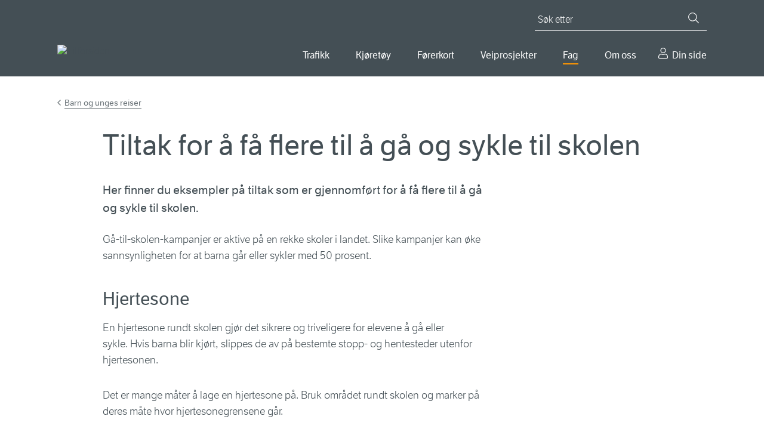

--- FILE ---
content_type: image/svg+xml
request_url: https://www.vegvesen.no/ui/icons/CMS/arrow-breadcrumbs.svg
body_size: 212
content:
<svg width="6" height="10" viewBox="0 0 6 10" fill="none" xmlns="http://www.w3.org/2000/svg">
<path d="M5 9L1 5L5 1" stroke="#858D90" stroke-width="1.5" stroke-linecap="round" stroke-linejoin="round"/>
</svg>
